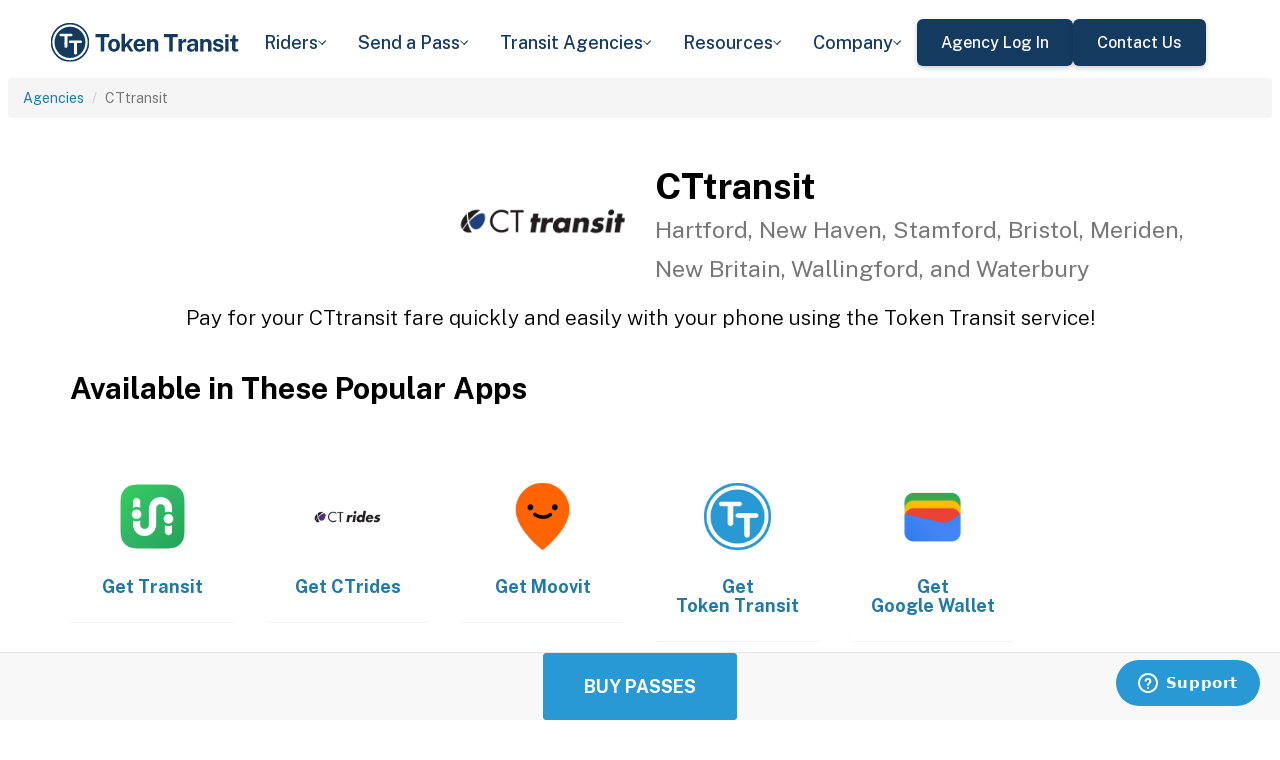

--- FILE ---
content_type: text/html; charset=utf-8
request_url: https://tokentransit.com/agency/cttransit?a=maritimemetro&utm_medium=web&utm_source=http%3A%2F%2Fokcstreetcar.com%2F
body_size: 11799
content:

<!doctype html>
<html lang="en">

<head>
  
  <meta charset="utf-8">
  <meta http-equiv="X-UA-Compatible" content="IE=edge">
  <meta name="viewport" content="width=device-width, initial-scale=1">
  <link rel="apple-touch-icon" sizes="180x180" href="/static/favicon/apple-touch-icon.png">
  <link rel="icon" type="image/png" sizes="32x32" href="/static/favicon/favicon-32x32.png">
  <link rel="icon" type="image/png" sizes="16x16" href="/static/favicon/favicon-16x16.png">
  <link rel="manifest" href="/static/favicon/manifest.json">
  <link rel="mask-icon" href="/static/favicon/safari-pinned-tab.svg" color="#2899d4">
  <meta name="apple-mobile-web-app-title" content="Token Transit">
  <meta name="application-name" content="Token Transit">
  <meta name="theme-color" content="#2899d4">
  <link rel="shortcut icon" href="/favicon.ico?v=3">
  <title>CTtransit - Token Transit</title>
  
  <meta name="description" content="Token Transit lets you pay for CTtransit passes using your mobile phone. Token Transit is fast and convenient, getting you where you need to go with ease.">
  <link href="https://storage.googleapis.com/token-transit.appspot.com/www-live-20260116-t144032pt-7496690.css" rel="stylesheet" type="text/css">
  
  <link href="https://cdnjs.cloudflare.com/ajax/libs/font-awesome/4.7.0/css/font-awesome.min.css" rel="stylesheet" type="text/css">
  <link href="https://fonts.googleapis.com/css?family=PT+Sans:400,400i,700" rel="stylesheet" type="text/css">
  <meta name="apple-itunes-app" content="app-id=1163625818, app-clip-bundle-id=com.tokentransit.TokenTransitApp.Clip, app-clip-display=card">
  
  <style>
  .img-padded {
    padding: 0 16px;
  }
  .row.text-center > div {
    display: inline-block;
    float: none;
  }
  .valign {
    display: flex;
    align-items: center;
  }
  .panel-none {
    -webkit-box-shadow: none;
    box-shadow: none;
  }
  td > .alert {
    margin-bottom: 0;
  }
  .text-transform-none {
    text-transform: none;
  }
  .d-inline-block {
    display: inline-block;
  }
</style>
  <link href="https://fonts.googleapis.com" rel="preconnect"/>
<link href="https://fonts.gstatic.com" rel="preconnect" crossorigin="anonymous"/>
<link href="/static/img/webflow/favicon.png" rel="shortcut icon" type="image/x-icon"/>
<link href="/static/img/webflow/webclip.png" rel="apple-touch-icon"/>
<script src="https://ajax.googleapis.com/ajax/libs/webfont/1.6.26/webfont.js" type="text/javascript"></script>
<script type="text/javascript">WebFont.load({  google: {    families: ["Public Sans:100,200,300,regular,500,600,700,800,900,100italic,200italic,300italic,italic,500italic,600italic,700italic,800italic,900italic"]  }});</script>
<script type="text/javascript">!function(o,c){var n=c.documentElement,t=" w-mod-";n.className+=t+"js",("ontouchstart"in o||o.DocumentTouch&&c instanceof DocumentTouch)&&(n.className+=t+"touch")}(window,document);</script>
<script src="https://www.google.com/recaptcha/api.js" type="text/javascript"></script>

</head>

<body id="page-top" class="index">
  <div class="webflow">
  <div data-animation="default" data-collapse="medium" data-duration="400" data-easing="ease" data-easing2="ease" role="banner" class="navbar w-nav">
    <div class="padding-global navbar-background">
      <div class="container w-container">
        <div class="navbar-component">
          <a href="/" aria-current="page" class="brand w-nav-brand w--current"><img src="/static/img/webflow/Token-Transit-Logo---Full-Name---Dark-Blue.svg" loading="lazy" width="Auto" alt="" class="tt-logo"/></a>
          <nav role="navigation" class="nav-menu w-nav-menu">
            <div data-hover="true" data-delay="200" data-w-id="ecc8faa7-8ca9-62f6-c758-0ae645ea1f46" class="w-dropdown">
              <div class="dropdown complex-copy w-dropdown-toggle">
                <div class="dropdown-menu-text">Riders</div><img loading="lazy" src="/static/img/webflow/Arrow-Icon.svg" alt="Arrow" class="dropdown-icon"/>
              </div>
              <nav class="dropdown-list w-dropdown-list">
                <a href="/riders/download" class="menu-link-block w-inline-block">
                  <div id="w-node-ecc8faa7-8ca9-62f6-c758-0ae645ea1f4d-02969b96">
                    <h4 id="w-node-ecc8faa7-8ca9-62f6-c758-0ae645ea1f4e-02969b96" class="dropdown-title">Download Token Transit</h4>
                    <div id="w-node-ecc8faa7-8ca9-62f6-c758-0ae645ea1f50-02969b96" class="dropdown-description">Download the app on iOS or Android.</div>
                  </div>
                </a>
                <a href="https://support.tokentransit.com/hc/en-us/" target="_blank" class="menu-link-block w-inline-block">
                  <div id="w-node-ecc8faa7-8ca9-62f6-c758-0ae645ea1f53-02969b96">
                    <h4 id="w-node-ecc8faa7-8ca9-62f6-c758-0ae645ea1f54-02969b96" class="dropdown-title">Rider Support</h4>
                    <div id="w-node-ecc8faa7-8ca9-62f6-c758-0ae645ea1f56-02969b96" class="dropdown-description">Having trouble? We&#39;re here to help.</div>
                  </div>
                </a>
                <a href="/smart-card" class="menu-link-block w-inline-block">
                  <div id="w-node-b948c8b3-04a9-a783-3bbe-0decb1efe546-02969b96">
                    <h4 id="w-node-b948c8b3-04a9-a783-3bbe-0decb1efe547-02969b96" class="dropdown-title">Smart Cards</h4>
                    <div id="w-node-b948c8b3-04a9-a783-3bbe-0decb1efe549-02969b96" class="dropdown-description">Manage and reload your Smart Card.</div>
                  </div>
                </a>
              </nav>
            </div>
            <div data-hover="true" data-delay="200" data-w-id="49c7c853-8e8d-9f7e-8f78-19596c9d1f5c" class="w-dropdown">
              <div class="dropdown complex-copy w-dropdown-toggle">
                <div class="dropdown-menu-text">Send a Pass</div><img loading="lazy" src="/static/img/webflow/Arrow-Icon.svg" alt="Arrow" class="dropdown-icon"/>
              </div>
              <nav class="dropdown-list w-dropdown-list">
                <a href="/send" class="menu-link-block w-inline-block">
                  <div id="w-node-_49c7c853-8e8d-9f7e-8f78-19596c9d1f63-02969b96">
                    <h4 id="w-node-_49c7c853-8e8d-9f7e-8f78-19596c9d1f64-02969b96" class="dropdown-title">Send a Pass</h4>
                    <div id="w-node-_49c7c853-8e8d-9f7e-8f78-19596c9d1f66-02969b96" class="dropdown-description">Send a transit pass to anyone&#39;s phone.</div>
                  </div>
                </a>
                <a href="https://support.tokentransit.com/hc/en-us/articles/360003126331-How-do-I-send-passes-to-a-rider" target="_blank" class="menu-link-block w-inline-block">
                  <div id="w-node-_49c7c853-8e8d-9f7e-8f78-19596c9d1f69-02969b96">
                    <h4 id="w-node-_49c7c853-8e8d-9f7e-8f78-19596c9d1f6a-02969b96" class="dropdown-title">Need Help?</h4>
                    <div id="w-node-_49c7c853-8e8d-9f7e-8f78-19596c9d1f6c-02969b96" class="dropdown-description">Learn more about Send a Pass.</div>
                  </div>
                </a>
              </nav>
            </div>
            <div data-hover="true" data-delay="200" data-w-id="6405d3f9-6153-fb02-aa78-92d7d347a0bb" class="w-dropdown">
              <div class="dropdown complex w-dropdown-toggle">
                <div class="dropdown-menu-text">Transit Agencies</div><img loading="lazy" src="/static/img/webflow/Arrow-Icon.svg" alt="Arrow" class="dropdown-icon"/>
              </div>
              <nav class="dropdown-list w-dropdown-list">
                <a href="/agencies/fare-distribution" class="menu-link-block w-inline-block">
                  <div id="w-node-_97537723-2e54-ce82-0bd9-0022984df028-02969b96">
                    <h4 id="w-node-a0b3d8d3-24fb-1775-abd1-eab86f9175fa-02969b96" class="dropdown-title">Fare Distribution</h4>
                    <div id="w-node-a0b3d8d3-24fb-1775-abd1-eab86f9175fc-02969b96" class="dropdown-description">Make transit passes easily accessible.</div>
                  </div>
                </a>
                <a href="/agencies/fare-collection" class="menu-link-block w-inline-block">
                  <div id="w-node-_4968767a-2615-09ad-a243-084dc1c62b59-02969b96">
                    <h4 id="w-node-_4968767a-2615-09ad-a243-084dc1c62b5a-02969b96" class="dropdown-title">Fare Collection</h4>
                    <div id="w-node-_4968767a-2615-09ad-a243-084dc1c62b5c-02969b96" class="dropdown-description">Modernize your fare collection. </div>
                  </div>
                </a>
                <a href="/agencies/administration" class="menu-link-block w-inline-block">
                  <div id="w-node-d4efdc2a-afa7-68bd-00ac-3a1903551e86-02969b96">
                    <h4 id="w-node-d4efdc2a-afa7-68bd-00ac-3a1903551e87-02969b96" class="dropdown-title">Administration, Management, &amp; Data</h4>
                    <div id="w-node-d4efdc2a-afa7-68bd-00ac-3a1903551e89-02969b96" class="dropdown-description">Easily manage your fares and collect rich data. </div>
                  </div>
                </a>
                <a href="/agencies/rider-engagement" class="menu-link-block w-inline-block">
                  <div id="w-node-_99b0ebaf-1f8d-e6dd-84ba-acef9d68723e-02969b96">
                    <h4 id="w-node-_99b0ebaf-1f8d-e6dd-84ba-acef9d68723f-02969b96" class="dropdown-title">Rider Support &amp; Engagement</h4>
                    <div id="w-node-_99b0ebaf-1f8d-e6dd-84ba-acef9d687241-02969b96" class="dropdown-description">Grow mobile fare adoption and support your riders.</div>
                  </div>
                </a>
              </nav>
            </div>
            <div data-hover="true" data-delay="200" data-w-id="8c2f9175-daea-b7e2-3f79-ff6c027f9254" class="w-dropdown">
              <div class="dropdown complex-copy w-dropdown-toggle">
                <div class="dropdown-menu-text">Resources</div><img loading="lazy" src="/static/img/webflow/Arrow-Icon.svg" alt="Arrow" class="dropdown-icon"/>
              </div>
              <nav class="dropdown-list w-dropdown-list">
                <a href="/resources/case-studies" class="menu-link-block w-inline-block">
                  <div id="w-node-_8c2f9175-daea-b7e2-3f79-ff6c027f925b-02969b96">
                    <h4 id="w-node-_8c2f9175-daea-b7e2-3f79-ff6c027f925c-02969b96" class="dropdown-title">Case Studies</h4>
                    <div id="w-node-_8c2f9175-daea-b7e2-3f79-ff6c027f925e-02969b96" class="dropdown-description">Hear from your peer agencies. </div>
                  </div>
                </a>
              </nav>
            </div>
            <div data-hover="true" data-delay="200" data-w-id="5391dd26-fddb-5a17-3cfd-6f3c33d1a821" class="w-dropdown">
              <div class="dropdown complex-copy w-dropdown-toggle">
                <div class="dropdown-menu-text">Company</div><img loading="lazy" src="/static/img/webflow/Arrow-Icon.svg" alt="Arrow" class="dropdown-icon"/>
              </div>
              <nav class="dropdown-list w-dropdown-list">
                <a href="/company/about" class="menu-link-block w-inline-block">
                  <div id="w-node-_5391dd26-fddb-5a17-3cfd-6f3c33d1a828-02969b96">
                    <h4 id="w-node-_5391dd26-fddb-5a17-3cfd-6f3c33d1a829-02969b96" class="dropdown-title">About</h4>
                    <div id="w-node-_5391dd26-fddb-5a17-3cfd-6f3c33d1a82b-02969b96" class="dropdown-description">Learn more about Token Transit.</div>
                  </div>
                </a>
                <a href="/company/contact" class="menu-link-block w-inline-block">
                  <div id="w-node-_2595e14c-9f33-c461-f092-07e0354c304f-02969b96">
                    <h4 id="w-node-_2595e14c-9f33-c461-f092-07e0354c3050-02969b96" class="dropdown-title">Contact Us</h4>
                    <div id="w-node-_2595e14c-9f33-c461-f092-07e0354c3052-02969b96" class="dropdown-description">Reach out to us!</div>
                  </div>
                </a>
                <a href="/company/customers" class="menu-link-block w-inline-block">
                  <div id="w-node-_90464285-8b1d-26e4-95f3-28393e9063a6-02969b96">
                    <h4 id="w-node-_90464285-8b1d-26e4-95f3-28393e9063a7-02969b96" class="dropdown-title">Customers</h4>
                    <div id="w-node-_90464285-8b1d-26e4-95f3-28393e9063a9-02969b96" class="dropdown-description">View our customer agencies near you. </div>
                  </div>
                </a>
                <a href="/company/press" class="menu-link-block w-inline-block">
                  <div id="w-node-_97888eef-1e0c-10d9-1d47-96a83f6e5f29-02969b96">
                    <h4 id="w-node-_97888eef-1e0c-10d9-1d47-96a83f6e5f2a-02969b96" class="dropdown-title">Press</h4>
                    <div id="w-node-_97888eef-1e0c-10d9-1d47-96a83f6e5f2c-02969b96" class="dropdown-description">Read about Token Transit in the news.</div>
                  </div>
                </a>
                <a href="/company/careers" class="menu-link-block w-inline-block">
                  <div id="w-node-_773f2f70-309c-32f4-16ba-6cd504fca3d5-02969b96">
                    <h4 id="w-node-_773f2f70-309c-32f4-16ba-6cd504fca3d6-02969b96" class="dropdown-title">Careers</h4>
                    <div id="w-node-_773f2f70-309c-32f4-16ba-6cd504fca3d8-02969b96" class="dropdown-description">View open roles at Token Transit.</div>
                  </div>
                </a>
                <a href="https://status.tokentransit.com/" target="_blank" class="menu-link-block w-inline-block">
                  <div id="w-node-b1cb81f7-4211-39c0-be8e-9cef558e181e-02969b96">
                    <h4 id="w-node-b1cb81f7-4211-39c0-be8e-9cef558e181f-02969b96" class="dropdown-title">Status</h4>
                    <div id="w-node-b1cb81f7-4211-39c0-be8e-9cef558e1821-02969b96" class="dropdown-description">View the status of the Token Transit Platform.</div>
                  </div>
                </a>
              </nav>
            </div>
            <div class="navbar-button-wrapper">
              <a data-w-id="54f26a70-333e-ab1a-4c50-d306e7d1ca18" href="https://agency.tokentransit.com/" target="_blank" class="button-dark-blue-to-green w-inline-block">
                <div class="text-weight-medium text-size-regular">Agency Log In</div>
              </a>
              <a data-w-id="cf368f65-c901-7f2d-df57-4bfc151eff75" href="/company/contact" class="button-dark-blue-to-green w-inline-block">
                <div class="button-text-wrapper">
                  <div class="text-weight-medium text-size-regular">Contact Us</div>
                </div>
                <div class="mask-frame button-mask"></div>
              </a>
            </div>
          </nav>
          <div class="menu-button w-nav-button">
            <div class="menu-icon w-icon-nav-menu"></div>
          </div>
        </div>
      </div>
    </div>
  </div>
  </div> 

  <div class="tt-code">
  <div class="toppadding"></div>
  <div class="container-fluid">
  <div class="row">
    <ul class="breadcrumb">
      <li><a href='/agency?a=cttransit&amp;utm_medium=web&amp;utm_source=http%3A%2F%2Fokcstreetcar.com%2F'>Agencies</a></li>
      <li class="active">CTtransit</li>
    </ul>
  </div>
</div>



<nav class="navbar navbar-default navbar-fixed-bottom">
  <div class="container-fluid">
    <div class="row">
      <div class="col-xs-12 text-center">
        <a href='/app?a=cttransit&amp;utm_medium=web&amp;utm_source=http%3A%2F%2Fokcstreetcar.com%2F'
          class="btn btn-xl btn-primary m-3 text-uppercase">Buy Passes</a>
      </div>
    </div>
  </div>
</nav>



<div class="container">

  <div class="row valign">
    <div class="col-xs-12 col-sm-offset-4 col-sm-2">
      <div class="image"><img class="img-responsive" src="https://storage.googleapis.com/token-transit.appspot.com/fBecUZOEYkHWu6YuSpslqNHB7ZnCVJ7YpZsL5FNEOps--logo.cttransit.png"></div>
    </div><div class="col-xs-12 col-sm-6">
      <h1>
        CTtransit<br>
        <small>Hartford, New Haven, Stamford, Bristol, Meriden, New Britain, Wallingford, and Waterbury</small>
      </h1>
    </div>
  </div>

  <div class="row">
    <div class="col-xs-12">
      <p class="lead text-center">
        Pay for your CTtransit fare quickly and easily with your phone using the Token Transit service!
      </p>
    </div>
  </div>

  <div id="apps" class="row">
    <div class="col-xs-12">
      
      
      <h2 class="line-head">Available in These Popular Apps</h2>
      
      
    </div>
  </div>

  
  <div class="row">
    <div class="col-xs-6 col-sm-3 col-md-2">
      <a href='https://transitapp.com'>
        <div class="panel panel-none">
          <div class="panel-body">
            <h5 class="text-center">&#8203;</h5>
            <img class="img-responsive img-padded" src="https://storage.googleapis.com/token-transit.appspot.com/r1gaULYu4YtAt-PhOr3Bz6frOBCuxTxOjo52jSJZHMM--platform_logo.transit_app.png"/>
            <h4 class="text-center text-transform-none">Get <span class="d-inline-block">Transit</span></h4>
          </div>
        </div>
      </a>
    </div><div class="col-xs-6 col-sm-3 col-md-2">
      <a href='https://ctrides.agilemile.com'>
        <div class="panel panel-none">
          <div class="panel-body">
            <h5 class="text-center">&#8203;</h5>
            <img class="img-responsive img-padded" src="https://storage.googleapis.com/token-transit.appspot.com/rUjCknz-Hzh_SCFI-jDIp6tAOGqMVBy25pEPa29J-D0--platform_logo.ctrides.png"/>
            <h4 class="text-center text-transform-none">Get <span class="d-inline-block">CTrides</span></h4>
          </div>
        </div>
      </a>
    </div><div class="col-xs-6 col-sm-3 col-md-2">
      <a href='https://moovitapp.com/'>
        <div class="panel panel-none">
          <div class="panel-body">
            <h5 class="text-center">&#8203;</h5>
            <img class="img-responsive img-padded" src="https://storage.googleapis.com/token-transit.appspot.com/GoFX32loMzXvgxETPj2CdBz_PJnoOa0oDeASlaqOM2U--platform_logo.moovit.png"/>
            <h4 class="text-center text-transform-none">Get <span class="d-inline-block">Moovit</span></h4>
          </div>
        </div>
      </a>
    </div><div class="col-xs-6 col-sm-3 col-md-2">
      <a href='https://tokentransit.com/app'>
        <div class="panel panel-none">
          <div class="panel-body">
            <h5 class="text-center">&#8203;</h5>
            <img class="img-responsive img-padded" src="https://storage.googleapis.com/token-transit.appspot.com/gi8M9RJyHeRJZUmBVKxiQrplEVLfBpNRjDVhEZUW8xk--platform_logo.tokentransit.png"/>
            <h4 class="text-center text-transform-none">Get <span class="d-inline-block">Token Transit</span></h4>
          </div>
        </div>
      </a>
    </div><div class="col-xs-6 col-sm-3 col-md-2">
      <a href='https://pay.google.com'>
        <div class="panel panel-none">
          <div class="panel-body">
            <h5 class="text-center">&#8203;</h5>
            <img class="img-responsive img-padded" src="https://storage.googleapis.com/token-transit.appspot.com/vOUe6Mxl5vSkYP5ypD3gaHMhuVj4iEczQBb1YP3T7ag--platform_logo.google_pay.png"/>
            <h4 class="text-center text-transform-none">Get <span class="d-inline-block">Google Wallet</span></h4>
          </div>
        </div>
      </a>
    </div>
  </div>
  

  
  <hr id="howtoride">

  <div class="row">
    <div class="col-xs-12">
      <h2 class="line-head">How to Ride Transit Using Your Phone</h2>
      <ul>
        <li>Download your mobile app of choice from the options above</li>
        <li>Purchase passes to use immediately or store them for future rides (note: an internet connection is required to purchase and activate a mobile pass)</li>
        <li>As the bus approaches open your app and tap your pass to activate</li>
        <li>Once onboard follow instructions in the app to validate your ticket</li>
      </ul>
    </div>
  </div>

  
  

  <hr id="sendapass">

  <div class="row">
    <div class="col-xs-12">
      <h2 class="line-head">Send a Pass</h2>
      <p>
        Token Transit <a href='/agency/cttransit/send?a=cttransit&amp;utm_medium=web&amp;utm_source=http%3A%2F%2Fokcstreetcar.com%2F'>Send a
        Pass</a> is an online pass purchasing portal for CTtransit. You can purchase a pass online and have
        it instantly sent to any rider you choose. You can now instantly deliver transit passes for your friends
        and family.
      </p>
      <div class="text-center">
        <a href='/agency/cttransit/send?a=cttransit&amp;utm_medium=web&amp;utm_source=http%3A%2F%2Fokcstreetcar.com%2F' class="btn btn-large m-3 text-uppercase">Send a Pass</a>
      </div>
    </div>
  </div>
  

  
  
  <hr id="fares">

  <div class="row">
    <div class="col-xs-12">
      <h2 class="line-head">Fares</h2>
      <div id="fares-table"></div>
    </div>
  </div>

  
  
  
  <hr id="rider-descriptions">

  <div class="row">
    <div class="col-xs-12">
      <h2 class="line-head">Rider Descriptions</h2>

      <table class="table table-responsive table-striped table-bordered table-hover">
        <th scope="col">Name</th>
        <th scope="col">Description</th>
        
        <tr>
          <th scope="row">Adult</th>
          <td>
            
            
            
          </td>
        </tr>
        
        <tr>
          <th scope="row">Senior (65&#43;) / Persons with Disability</th>
          <td>
            
            <p><strong>ID Required</strong></p>
            <div class="alert alert-info"><p>State-issued Reduced Fare ID or Medicare card must be shown with use of Senior/Disabled pass or ticket.</p>
</div>
            
          </td>
        </tr>
        
        <tr>
          <th scope="row">Youth</th>
          <td>
            
            <p><strong>ID Required</strong></p>
            <div class="alert alert-info"><p>Ages 5-18. Proof of age may be requested.</p>
</div>
            
          </td>
        </tr>
        
        <tr>
          <th scope="row">CTpass Employee</th>
          <td>
            
            <div class="alert alert-warning"><p>The CTpass Program is a new state program administered by the Connecticut Department of Transportation that offers discounted group rates to eligible organizations to access public transportation services throughout Connecticut. Organizations can apply online at CTDOT&rsquo;s website.</p>
</div>
            
          </td>
        </tr>
        
      </table>
    </div>
  </div>
  
  
  <hr id="fare-descriptions">

  <div class="row">
    <div class="col-xs-12">
      <h2 class="line-head">Fare Descriptions</h2>

      <table class="table table-responsive table-striped table-bordered table-hover">
        <th scope="col">Name</th>
        <th scope="col">Description</th>
        
        <tr>
          <th scope="row">All Day - Local Service</th>
          <td>
            
            <p>Valid for unlimited rides on CTtransit and CTfastrak bus service (not Express). No expiration date upon purchase. Once activated, All Day passes are valid until 2 a.m.</p>

            
          </td>
        </tr>
        
        <tr>
          <th scope="row">2 Hour - Local Service</th>
          <td>
            
            <p>Valid for a single ride on CTtransit and CTfastrak bus service (not Express). No expiration date. Once activated, ticket will display for 2 hours. All passes include unlimited FREE local service transfers.</p>

            
          </td>
        </tr>
        
        <tr>
          <th scope="row">31 Day - Local Service</th>
          <td>
            
            <p>Valid for unlimited rides on CTtransit and CTfastrak bus service (not Express). No expiration date upon purchase. Once activated, passes are valid for 31 consecutive days.</p>

            
          </td>
        </tr>
        
        <tr>
          <th scope="row">10 Ride - Local Service</th>
          <td>
            
            <p>Valid for 10 single rides on CTtransit and CTfastrak bus service (not Express). No expiration date upon purchase. Once a single ride is activated, ticket will display for 2 hours. All passes include unlimited FREE local service transfers.</p>

            
          </td>
        </tr>
        
        <tr>
          <th scope="row">Adult 31 Day - Local Service</th>
          <td>
            
            <p>Valid for unlimited rides on CTtransit and CTfastrak bus service (not Express). No expiration date upon purchase. Once activated, passes are valid for 31 consecutive days.</p>

            
          </td>
        </tr>
        
        <tr>
          <th scope="row">Senior (65&#43;) / Disability 31 Day - Local Service</th>
          <td>
            
            <p>State-issued Reduced Fare Photo Transit ID or Medicare Card must be shown with use of Senior/Disabled pass or ticket. Valid for unlimited rides on CTtransit and CTfastrak bus service (not Express). No expiration date upon purchase. Once activated, passes are valid for 31 consecutive days.</p>

            
          </td>
        </tr>
        
      </table>
    </div>
  </div>
  
  

  


  

  

  <hr id="terms">

  <div class="row">
    <div class="col-xs-12">
      <h2 class="line-head"><span class="d-inline-block">CTtransit</span> Terms and Policies</h2>
      <p>
        Purchases made with Token Transit for CTtransit are subject to CTtransit terms and policies. For more information on these policies you may visit
	 <a href="https://www.cttransit.com/">https://www.cttransit.com/</a>  or contact CTtransit directly.
      </p>
    </div>
  </div>
</div>
  </div>

  <div class="webflow">
  <footer data-w-id="78a84c18-dfc0-86c3-908c-e7b517198de6" class="footer">
    <div class="padding-global large footer">
      <div class="footer-component">
        <div class="w-layout-grid footer-grid">
          <div id="w-node-_78a84c18-dfc0-86c3-908c-e7b517198deb-17198de6" class="footer-about">
            <a href="/" aria-current="page" class="brand w-inline-block w--current"><img src="/static/img/webflow/Token-Transit-Logo---Full-Name---Dark-Blue.svg" loading="lazy" alt="" class="token-transit-logo footer"/></a>
            <p class="text-size-regular max-width-30ch medium">Token Transit makes taking public transit the easiest choice.</p>
            <div class="footer-social-media">
              <a href="https://www.linkedin.com/company/tokentransit" target="_blank" class="footer-social-link w-inline-block"><img src="/static/img/webflow/linkedin-logo.svg" loading="lazy" width="50" height="50" alt="" class="image-14"/></a>
              <a href="https://x.com/tokentransit" target="_blank" class="footer-social-link w-inline-block"><img src="/static/img/webflow/x-logo.svg" loading="lazy" width="50" height="50" alt="" class="image-14"/></a>
            </div>
            <div class="app-logo-block">
              <a href="https://apps.apple.com/us/app/token-transit/id1163625818?ct=https%3A%2F%2Ftokentransit.com%2Fsend" target="_blank" class="download-logos w-inline-block"><img loading="lazy" src="/static/img/webflow/apple-download-on-the-app-store.svg" alt="Download on the App Store Button" class="app-logo"/></a>
              <a href="https://play.google.com/store/apps/details?id=com.tokentransit.tokentransit&amp;referrer=referrer%3D%252Fapp" target="_blank" class="w-inline-block"><img loading="lazy" src="/static/img/webflow/get-it-on-google-play.svg" alt="Get it on Google Play logo" class="app-logo"/></a>
            </div>
          </div>
          <div id="w-node-_78a84c18-dfc0-86c3-908c-e7b517198e0a-17198de6" class="footer-links-wrapper">
            <div class="footer-title">
              <div class="text-size-regular text-weight-bold caps">For riders</div>
            </div>
            <div class="footer-link-wrap">
              <a href="/riders/download" class="footer-link w-inline-block">
                <div class="text-weight-regular">Download App</div>
              </a>
              <a href="https://support.tokentransit.com/hc/en-us/" class="footer-link w-inline-block">
                <div class="text-weight-regular">Support</div>
              </a>
              <a href="/send" target="_blank" class="footer-link w-inline-block">
                <div class="text-weight-regular">Send a Pass</div>
              </a>
              <a href="/smart-card" class="footer-link w-inline-block">
                <div class="text-weight-regular">Smart Cards</div>
              </a>
              <a href="/agency" class="footer-link w-inline-block">
                <div class="text-weight-regular">Find Your Agency</div>
              </a>
              <a href="/legal/terms" class="footer-link w-inline-block">
                <div class="text-weight-regular">Terms of Use</div>
              </a>
              <a href="/legal/privacy" class="footer-link w-inline-block">
                <div class="text-weight-regular">Privacy</div>
              </a>
            </div>
          </div>
          <div id="w-node-_78a84c18-dfc0-86c3-908c-e7b517198e1b-17198de6" class="footer-links-wrapper">
            <div class="footer-title">
              <div class="text-size-regular text-weight-bold caps">For Transit agencies</div>
            </div>
            <div class="footer-link-wrap">
              <a href="https://agency.tokentransit.com/" target="_blank" class="footer-link w-inline-block">
                <div class="text-weight-regular">Portal Log In</div>
              </a>
              <a href="/resources/case-studies" class="footer-link w-inline-block">
                <div class="text-weight-regular">Case Studies</div>
              </a>
              <a href="/company/contact" class="footer-link w-inline-block">
                <div class="text-weight-regular">Contact Us</div>
              </a>
              <a href="/company/contact" class="footer-link w-inline-block">
                <div class="text-weight-regular">Request a Demo</div>
              </a>
            </div>
          </div>
          <div id="w-node-_78a84c18-dfc0-86c3-908c-e7b517198df9-17198de6" class="footer-links-wrapper">
            <div class="footer-title">
              <div class="text-size-regular text-weight-bold caps">Company</div>
            </div>
            <div class="footer-link-wrap">
              <a href="/company/about" class="footer-link w-inline-block">
                <div class="text-weight-regular">About</div>
              </a>
              <a href="/company/contact" class="footer-link w-inline-block">
                <div class="text-weight-regular">Contact Us</div>
              </a>
              <a href="/company/customers" class="footer-link w-inline-block">
                <div class="text-weight-regular">Customers</div>
              </a>
              <a href="/company/press" class="footer-link w-inline-block">
                <div class="text-weight-regular">Press</div>
              </a>
              <a href="/company/careers" class="footer-link w-inline-block">
                <div class="text-weight-regular">Careers</div>
              </a>
              <a href="https://status.tokentransit.com/" class="footer-link w-inline-block">
                <div class="text-weight-regular">Status</div>
              </a>
            </div>
            <div class="soc2">
              <a href="https://www.vanta.com/collection/soc-2/what-is-soc-2" class="w-inline-block"><img src="/static/img/webflow/Vanta_Compliance_SOC-2_Ilma.svg" loading="lazy" alt="SOC 2 powered by Vanta badge" class="image-29"/></a>
            </div>
          </div>
          <div class="text-weight-regular">Copyright © 2015 -2025 Token Transit . <br/>All rights reserved.<br/></div>
        </div>
      </div>
    </div>
  </footer>
  </div>

   
  <script src="https://cdnjs.cloudflare.com/ajax/libs/jquery/3.5.1/jquery.min.js"></script>
  
  <script src="https://cdnjs.cloudflare.com/ajax/libs/twitter-bootstrap/3.4.1/js/bootstrap.min.js"></script>
  
  <script src="https://cdnjs.cloudflare.com/ajax/libs/jquery-easing/1.4.1/jquery.easing.min.js"></script>

  
  <script src="/static/js/agency.min.js"></script>

  
  <script id="ze-snippet" src="https://static.zdassets.com/ekr/snippet.js?key=a503fe8b-f41b-40e3-b1b3-0a23b50575c6"></script>
  

  

<script>
  var fs = JSON.parse("{\u0022fareStructure\u0022:{\u0022object\u0022:\u0022farestructure\u0022,\u0022id\u0022:\u0022ag9zfnRva2VuLXRyYW5zaXRyLQsSBkFnZW5jeRiAgKDbkLHMCAwLEg1GYXJlU3RydWN0dXJlGICAiLm6mtgJDA\u0022,\u0022agency_id\u0022:\u0022cttransit\u0022,\u0022lang\u0022:\u0022en-US\u0022,\u0022purchase_expiration\u0022:{},\u0022updated\u0022:\u00222025-11-06T17:58:46.617606261Z\u0022,\u0022metadata\u0022:{\u0022discount\u0022:\u0022No discount at this time\u0022},\u0022riders\u0022:[{\u0022id\u0022:\u0022adult\u0022,\u0022name\u0022:\u0022Adult\u0022,\u0022name_official\u0022:\u0022Adult\u0022,\u0022no_implicit_header\u0022:true},{\u0022id\u0022:\u0022senior_disabled\u0022,\u0022name\u0022:\u0022Senior (65\u002b) \/ Persons with Disability\u0022,\u0022name_official\u0022:\u0022Senior (65\u002b) \/ Persons with Disability\u0022,\u0022restricted\u0022:true,\u0022restricted_description\u0022:\u0022State-issued Reduced Fare ID or Medicare card must be shown with use of Senior\/Disabled pass or ticket.\u0022,\u0022restricted_label\u0022:\u0022ID Required\u0022,\u0022no_implicit_header\u0022:true},{\u0022id\u0022:\u0022youth\u0022,\u0022name\u0022:\u0022Youth\u0022,\u0022name_official\u0022:\u0022Youth\u0022,\u0022restricted\u0022:true,\u0022restricted_description\u0022:\u0022Ages 5-18. Proof of age may be requested.\u0022,\u0022restricted_label\u0022:\u0022ID Required\u0022,\u0022no_implicit_header\u0022:true},{\u0022id\u0022:\u0022ctpass_employee\u0022,\u0022name\u0022:\u0022CTpass Employee\u0022,\u0022name_official\u0022:\u0022CTpass Employee\u0022,\u0022restricted_access\u0022:[\u0022agency:cttransit-CTpassEmployee\u0022],\u0022restricted_access_description\u0022:\u0022The CTpass Program is a new state program administered by the Connecticut Department of Transportation that offers discounted group rates to eligible organizations to access public transportation services throughout Connecticut. Organizations can apply online at CTDOT\u0027s website.\u0022,\u0022no_implicit_header\u0022:true}],\u0022passes\u0022:[{\u0022id\u0022:\u0022all_day\u0022,\u0022name\u0022:\u0022All Day - Local Service\u0022,\u0022name_official\u0022:\u0022All Day - Local Service\u0022,\u0022description\u0022:\u0022Valid for unlimited rides on CTtransit and CTfastrak bus service (not Express). No expiration date upon purchase. Once activated, All Day passes are valid until 2 a.m.\u0022,\u0022span\u0022:{\u0022base\u0022:\u0022day\u0022,\u0022duration\u0022:{\u0022seconds\u0022:93600}},\u0022transfer_time\u0022:{}},{\u0022id\u0022:\u00222_hour\u0022,\u0022name\u0022:\u00222 Hour - Local Service\u0022,\u0022name_official\u0022:\u00222 Hour - Local Service\u0022,\u0022description\u0022:\u0022Valid for a single ride on CTtransit and CTfastrak bus service (not Express). No expiration date. Once activated, ticket will display for 2 hours. All passes include unlimited FREE local service transfers. \u0022,\u0022span\u0022:{\u0022duration\u0022:{\u0022seconds\u0022:7200}},\u0022transfer_time\u0022:{}},{\u0022id\u0022:\u002231_day\u0022,\u0022name\u0022:\u002231 Day - Local Service\u0022,\u0022name_official\u0022:\u002231 Day - Local Service\u0022,\u0022description\u0022:\u0022Valid for unlimited rides on CTtransit and CTfastrak bus service (not Express). No expiration date upon purchase. Once activated, passes are valid for 31 consecutive days.\u0022,\u0022span\u0022:{\u0022duration\u0022:{\u0022seconds\u0022:2678400}},\u0022transfer_time\u0022:{}},{\u0022id\u0022:\u002210_ride\u0022,\u0022name\u0022:\u002210 Ride - Local Service\u0022,\u0022name_official\u0022:\u002210 Ride - Local Service\u0022,\u0022description\u0022:\u0022Valid for 10 single rides on CTtransit and CTfastrak bus service (not Express). No expiration date upon purchase. Once a single ride is activated, ticket will display for 2 hours. All passes include unlimited FREE local service transfers. \u0022,\u0022span\u0022:{\u0022duration\u0022:{\u0022seconds\u0022:7200}},\u0022quantity\u0022:10,\u0022transfer_time\u0022:{}},{\u0022id\u0022:\u0022adult_31_day\u0022,\u0022name\u0022:\u0022Adult 31 Day - Local Service\u0022,\u0022name_official\u0022:\u0022Adult 31 Day - Local Service\u0022,\u0022description\u0022:\u0022Valid for unlimited rides on CTtransit and CTfastrak bus service (not Express). No expiration date upon purchase. Once activated, passes are valid for 31 consecutive days.\u0022,\u0022span\u0022:{\u0022duration\u0022:{\u0022seconds\u0022:2678400}},\u0022transfer_time\u0022:{}},{\u0022id\u0022:\u0022senior_disabled_31_day\u0022,\u0022name\u0022:\u0022Senior (65\u002b) \/ Disability 31 Day - Local Service\u0022,\u0022name_official\u0022:\u0022Senior (65\u002b) \/ Disability 31 Day - Local Service\u0022,\u0022description\u0022:\u0022State-issued Reduced Fare Photo Transit ID or Medicare Card must be shown with use of Senior\/Disabled pass or ticket. Valid for unlimited rides on CTtransit and CTfastrak bus service (not Express). No expiration date upon purchase. Once activated, passes are valid for 31 consecutive days.\u0022,\u0022span\u0022:{\u0022duration\u0022:{\u0022seconds\u0022:2678400}},\u0022transfer_time\u0022:{}}],\u0022fares\u0022:[{\u0022id\u0022:\u0022adult_all_day\u0022,\u0022name\u0022:\u0022Adult All Day - Local Service\u0022,\u0022name_official\u0022:\u0022Adult All Day - Local Service\u0022,\u0022description\u0022:\u0022Valid for unlimited rides on CTtransit and CTfastrak bus service (not Express). No expiration date upon purchase. Once activated, All Day passes are valid until 2 a.m.\u0022,\u0022rider_id\u0022:\u0022adult\u0022,\u0022pass_id\u0022:\u0022all_day\u0022,\u0022benefit_classes\u0022:[\u0022us_commuter_transit\u0022],\u0022price\u0022:{\u0022amount\u0022:350,\u0022currency\u0022:\u0022USD\u0022},\u0022option_ids\u0022:[\u0022rider_adult\u0022,\u0022fare_all_day\u0022],\u0022span\u0022:{\u0022base\u0022:\u0022day\u0022,\u0022duration\u0022:{\u0022seconds\u0022:93600}}},{\u0022id\u0022:\u0022senior_disabled_all_day\u0022,\u0022name\u0022:\u0022Senior (65\u002b) \/ Persons with Disability All Day - Local Service\u0022,\u0022name_official\u0022:\u0022Senior (65\u002b) \/ Persons with Disability All Day - Local Service\u0022,\u0022description\u0022:\u0022State-issued Reduced Fare Photo Transit ID or Medicare Card must be shown with use of Senior\/Disabled pass or ticket. Valid for unlimited rides on CTtransit and CTfastrak bus service (not Express). No expiration date upon purchase. Once activated, All Day passes are valid until 2 a.m.\u0022,\u0022headers\u0022:[{\u0022color\u0022:\u0022#5A5B60\u0022,\u0022text\u0022:\u0022Senior\/Disab\u0022}],\u0022rider_id\u0022:\u0022senior_disabled\u0022,\u0022pass_id\u0022:\u0022all_day\u0022,\u0022benefit_classes\u0022:[\u0022us_commuter_transit\u0022],\u0022price\u0022:{\u0022amount\u0022:170,\u0022currency\u0022:\u0022USD\u0022},\u0022option_ids\u0022:[\u0022rider_senior_disabled\u0022,\u0022fare_all_day\u0022],\u0022span\u0022:{\u0022base\u0022:\u0022day\u0022,\u0022duration\u0022:{\u0022seconds\u0022:93600}}},{\u0022id\u0022:\u0022youth_all_day\u0022,\u0022name\u0022:\u0022Youth All Day - Local Service\u0022,\u0022name_official\u0022:\u0022Youth All Day - Local Service\u0022,\u0022description\u0022:\u0022Ages 5-18. Proof of age may be requested. Valid for unlimited rides on CTtransit and CTfastrak bus service (not Express). No expiration date upon purchase. Once activated, All Day passes are valid until 2 a.m.\u0022,\u0022headers\u0022:[{\u0022color\u0022:\u0022#2DA749\u0022,\u0022text\u0022:\u0022Youth\u0022}],\u0022rider_id\u0022:\u0022youth\u0022,\u0022pass_id\u0022:\u0022all_day\u0022,\u0022benefit_classes\u0022:[\u0022us_commuter_transit\u0022],\u0022price\u0022:{\u0022amount\u0022:280,\u0022currency\u0022:\u0022USD\u0022},\u0022option_ids\u0022:[\u0022rider_youth\u0022,\u0022fare_all_day\u0022],\u0022span\u0022:{\u0022base\u0022:\u0022day\u0022,\u0022duration\u0022:{\u0022seconds\u0022:93600}}},{\u0022id\u0022:\u0022adult_2_hour\u0022,\u0022name\u0022:\u0022Adult 2 Hour - Local Service\u0022,\u0022name_official\u0022:\u0022Adult 2 Hour - Local Service\u0022,\u0022description\u0022:\u0022Valid for a single ride on CTtransit and CTfastrak bus service (not Express). No expiration date. Once activated, ticket will display for 2 hours.  All passes include unlimited FREE local service transfers. \u0022,\u0022rider_id\u0022:\u0022adult\u0022,\u0022pass_id\u0022:\u00222_hour\u0022,\u0022benefit_classes\u0022:[\u0022us_commuter_transit\u0022],\u0022price\u0022:{\u0022amount\u0022:175,\u0022currency\u0022:\u0022USD\u0022},\u0022option_ids\u0022:[\u0022rider_adult\u0022,\u0022fare_2_hour\u0022],\u0022span\u0022:{\u0022duration\u0022:{\u0022seconds\u0022:7200}}},{\u0022id\u0022:\u0022senior_disabled_2_hour\u0022,\u0022name\u0022:\u0022Senior (65\u002b) \/ Persons with Disability 2 Hour - Local Service\u0022,\u0022name_official\u0022:\u0022Senior (65\u002b) \/ Persons with Disability 2 Hour - Local Service\u0022,\u0022description\u0022:\u0022State-issued Reduced Fare Photo Transit ID or Medicare Card must be shown with use of Senior\/Disabled pass or ticket. Valid for a single ride on CTtransit and CTfastrak bus service (not Express). No expiration date. Once activated, ticket will display for 2 hours.  All passes include unlimited FREE local service transfers. \u0022,\u0022headers\u0022:[{\u0022color\u0022:\u0022#5A5B60\u0022,\u0022text\u0022:\u0022Senior\/Disab\u0022}],\u0022rider_id\u0022:\u0022senior_disabled\u0022,\u0022pass_id\u0022:\u00222_hour\u0022,\u0022benefit_classes\u0022:[\u0022us_commuter_transit\u0022],\u0022price\u0022:{\u0022amount\u0022:85,\u0022currency\u0022:\u0022USD\u0022},\u0022option_ids\u0022:[\u0022rider_senior_disabled\u0022,\u0022fare_2_hour\u0022],\u0022span\u0022:{\u0022duration\u0022:{\u0022seconds\u0022:7200}}},{\u0022id\u0022:\u0022youth_2_hour\u0022,\u0022name\u0022:\u0022Youth 2 Hour - Local Service\u0022,\u0022name_official\u0022:\u0022Youth 2 Hour - Local Service\u0022,\u0022description\u0022:\u0022Ages 5-18. Proof of age may be requested. Valid for a single ride on CTtransit and CTfastrak bus service (not Express). No expiration date. Once activated, ticket will display for 2 hours.  All passes include unlimited FREE local service transfers. \u0022,\u0022headers\u0022:[{\u0022color\u0022:\u0022#2DA749\u0022,\u0022text\u0022:\u0022Youth\u0022}],\u0022rider_id\u0022:\u0022youth\u0022,\u0022pass_id\u0022:\u00222_hour\u0022,\u0022benefit_classes\u0022:[\u0022us_commuter_transit\u0022],\u0022price\u0022:{\u0022amount\u0022:140,\u0022currency\u0022:\u0022USD\u0022},\u0022option_ids\u0022:[\u0022rider_youth\u0022,\u0022fare_2_hour\u0022],\u0022span\u0022:{\u0022duration\u0022:{\u0022seconds\u0022:7200}}},{\u0022id\u0022:\u0022adult_31_day\u0022,\u0022name\u0022:\u0022Adult 31 Day - Local Service\u0022,\u0022name_official\u0022:\u0022Adult 31 Day - Local Service\u0022,\u0022description\u0022:\u0022Valid for unlimited rides on CTtransit and CTfastrak bus service (not Express). No expiration date upon purchase. Once activated, passes are valid for 31 consecutive days.\u0022,\u0022rider_id\u0022:\u0022adult\u0022,\u0022pass_id\u0022:\u002231_day\u0022,\u0022benefit_classes\u0022:[\u0022us_commuter_transit\u0022],\u0022price\u0022:{\u0022amount\u0022:6300,\u0022currency\u0022:\u0022USD\u0022},\u0022option_ids\u0022:[\u0022rider_adult\u0022,\u0022fare_31_day\u0022],\u0022span\u0022:{\u0022duration\u0022:{\u0022seconds\u0022:2678400}}},{\u0022id\u0022:\u0022senior_disabled_31_day\u0022,\u0022name\u0022:\u0022Senior (65\u002b) \/ Persons with Disability 31 Day - Local Service\u0022,\u0022name_official\u0022:\u0022Senior (65\u002b) \/ Persons with Disability 31 Day - Local Service\u0022,\u0022description\u0022:\u0022State-issued Reduced Fare Photo Transit ID or Medicare Card must be shown with use of Senior\/Disabled pass or ticket. Valid for unlimited rides on CTtransit and CTfastrak bus service (not Express). No expiration date upon purchase. Once activated, passes are valid for 31 consecutive days.\u0022,\u0022headers\u0022:[{\u0022color\u0022:\u0022#5A5B60\u0022,\u0022text\u0022:\u0022Senior\/Disab\u0022}],\u0022rider_id\u0022:\u0022senior_disabled\u0022,\u0022pass_id\u0022:\u002231_day\u0022,\u0022benefit_classes\u0022:[\u0022us_commuter_transit\u0022],\u0022price\u0022:{\u0022amount\u0022:3060,\u0022currency\u0022:\u0022USD\u0022},\u0022option_ids\u0022:[\u0022rider_senior_disabled\u0022,\u0022fare_31_day\u0022],\u0022span\u0022:{\u0022duration\u0022:{\u0022seconds\u0022:2678400}}},{\u0022id\u0022:\u0022adult_10_ride\u0022,\u0022name\u0022:\u0022Adult 10 Ride - Local Service\u0022,\u0022name_official\u0022:\u0022Adult 10 Ride - Local Service\u0022,\u0022description\u0022:\u0022Valid for 10 single rides on CTtransit and CTfastrak bus service (not Express). No expiration date upon purchase. Once a single ride is activated, ticket will display for 2 hours. All passes include unlimited FREE local service transfers. \u0022,\u0022rider_id\u0022:\u0022adult\u0022,\u0022pass_id\u0022:\u002210_ride\u0022,\u0022benefit_classes\u0022:[\u0022us_commuter_transit\u0022],\u0022price\u0022:{\u0022amount\u0022:1575,\u0022currency\u0022:\u0022USD\u0022},\u0022option_ids\u0022:[\u0022rider_adult\u0022,\u0022fare_10_ride\u0022],\u0022quantity\u0022:10,\u0022span\u0022:{\u0022duration\u0022:{\u0022seconds\u0022:7200}}},{\u0022id\u0022:\u0022senior_disabled_10_ride\u0022,\u0022name\u0022:\u0022Senior (65\u002b) \/ Persons with Disability 10 Ride - Local Service\u0022,\u0022name_official\u0022:\u0022Senior (65\u002b) \/ Persons with Disability 10 Ride - Local Service\u0022,\u0022description\u0022:\u0022State-issued Reduced Fare Photo Transit ID or Medicare Card must be shown with use of Senior\/Disabled pass or ticket. Valid for 10 single rides on CTtrabsit and CTfastrak bus service (not Express). No expiration date upon purchase. Once a single ride is activated, ticket will display for 2 hours. All passes include unlimited FREE local service transfers. \u0022,\u0022headers\u0022:[{\u0022color\u0022:\u0022#5A5B60\u0022,\u0022text\u0022:\u0022Senior\/Disab\u0022}],\u0022rider_id\u0022:\u0022senior_disabled\u0022,\u0022pass_id\u0022:\u002210_ride\u0022,\u0022benefit_classes\u0022:[\u0022us_commuter_transit\u0022],\u0022price\u0022:{\u0022amount\u0022:765,\u0022currency\u0022:\u0022USD\u0022},\u0022option_ids\u0022:[\u0022rider_senior_disabled\u0022,\u0022fare_10_ride\u0022],\u0022quantity\u0022:10,\u0022span\u0022:{\u0022duration\u0022:{\u0022seconds\u0022:7200}}},{\u0022id\u0022:\u0022youth_10_ride\u0022,\u0022name\u0022:\u0022Youth 10 Ride - Local Service\u0022,\u0022name_official\u0022:\u0022Youth 10 Ride - Local Service\u0022,\u0022description\u0022:\u0022Ages 5-18. Proof of age may be requested. Valid for 10 single rides on CTtrabsit and CTfastrak bus service (not Express). No expiration date upon purchase. Once a single ride is activated, ticket will display for 2 hours. All passes include unlimited FREE local service transfers. \u0022,\u0022headers\u0022:[{\u0022color\u0022:\u0022#2DA749\u0022,\u0022text\u0022:\u0022Youth\u0022}],\u0022rider_id\u0022:\u0022youth\u0022,\u0022pass_id\u0022:\u002210_ride\u0022,\u0022benefit_classes\u0022:[\u0022us_commuter_transit\u0022],\u0022price\u0022:{\u0022amount\u0022:1260,\u0022currency\u0022:\u0022USD\u0022},\u0022option_ids\u0022:[\u0022rider_youth\u0022,\u0022fare_10_ride\u0022],\u0022quantity\u0022:10,\u0022span\u0022:{\u0022duration\u0022:{\u0022seconds\u0022:7200}}},{\u0022id\u0022:\u0022ctpass_employee_adult_31_day\u0022,\u0022name\u0022:\u0022CTpass Employee Adult 31 Day - Local Service\u0022,\u0022name_official\u0022:\u0022CTpass Employee Adult 31 Day - Local Service\u0022,\u0022description\u0022:\u0022Valid for unlimited rides on CTtransit and CTfastrak bus service (not Express). Once activated, passes are valid for 31 consecutive days.\u0022,\u0022restricted_access\u0022:[\u0022agency:cttransit-CTpassEmployee\u0022],\u0022rider_id\u0022:\u0022ctpass_employee\u0022,\u0022pass_id\u0022:\u0022adult_31_day\u0022,\u0022benefit_classes\u0022:[\u0022us_commuter_transit\u0022],\u0022price\u0022:{\u0022amount\u0022:6300,\u0022currency\u0022:\u0022USD\u0022},\u0022discount\u0022:{\u0022id\u0022:\u0022ct_employee_10_off_monthly\u0022,\u0022type\u0022:\u0022ct_employee_10_off_monthly\u0022,\u0022agency_discount\u0022:\u00220.1\u0022,\u0022service_discount\u0022:\u00220\u0022,\u0022total_discount\u0022:\u00220\u0022},\u0022option_ids\u0022:[\u0022rider_ctpass_employee\u0022,\u0022fare_adult_31_day\u0022],\u0022span\u0022:{\u0022duration\u0022:{\u0022seconds\u0022:2678400}}},{\u0022id\u0022:\u0022ctpass_employee_senior_disabled_31_day\u0022,\u0022name\u0022:\u0022CTpass Employee Senior (65\u002b) \/ Disability 31 Day - Local Service\u0022,\u0022name_official\u0022:\u0022CTpass Employee Senior (65\u002b) \/ Disability 31 Day - Local Service\u0022,\u0022description\u0022:\u0022State-issued Reduced Fare Photo Transit ID or Medicare Card must be shown with use of Senior\/Disabled pass or ticket. Valid for unlimited rides on CTtransit and CTfastrak bus service (not Express). No expiration date upon purchase. Once activated, passes are valid for 31 consecutive days.\u0022,\u0022restricted_access\u0022:[\u0022agency:cttransit-CTpassEmployee\u0022],\u0022headers\u0022:[{\u0022color\u0022:\u0022#5A5B60\u0022,\u0022text\u0022:\u0022Senior\/Disab\u0022}],\u0022rider_id\u0022:\u0022ctpass_employee\u0022,\u0022pass_id\u0022:\u0022senior_disabled_31_day\u0022,\u0022benefit_classes\u0022:[\u0022us_commuter_transit\u0022],\u0022price\u0022:{\u0022amount\u0022:3060,\u0022currency\u0022:\u0022USD\u0022},\u0022discount\u0022:{\u0022id\u0022:\u0022ct_employee_10_off_monthly\u0022,\u0022type\u0022:\u0022ct_employee_10_off_monthly\u0022,\u0022agency_discount\u0022:\u00220.1\u0022,\u0022service_discount\u0022:\u00220\u0022,\u0022total_discount\u0022:\u00220\u0022},\u0022option_ids\u0022:[\u0022rider_ctpass_employee\u0022,\u0022fare_senior_disabled_31_day\u0022],\u0022span\u0022:{\u0022duration\u0022:{\u0022seconds\u0022:2678400}}}],\u0022rider_option_index\u0022:0,\u0022pass_option_index\u0022:1,\u0022options\u0022:[{\u0022id\u0022:\u0022rider_adult\u0022,\u0022name\u0022:\u0022Adult\u0022,\u0022type_id\u0022:\u0022rider\u0022},{\u0022id\u0022:\u0022rider_senior_disabled\u0022,\u0022name\u0022:\u0022Senior (65\u002b) \/ Persons with Disability\u0022,\u0022description\u0022:\u0022State-issued Reduced Fare ID or Medicare card must be shown with use of Senior\/Disabled pass or ticket.\u0022,\u0022short_alert\u0022:\u0022State-issued Reduced Fare ID or Medicare card must be shown with use of Senior\/Disabled pass or ticket.\u0022,\u0022type_id\u0022:\u0022rider\u0022},{\u0022id\u0022:\u0022rider_youth\u0022,\u0022name\u0022:\u0022Youth\u0022,\u0022description\u0022:\u0022Ages 5-18. Proof of age may be requested.\u0022,\u0022short_alert\u0022:\u0022Ages 5-18. Proof of age may be requested.\u0022,\u0022type_id\u0022:\u0022rider\u0022},{\u0022id\u0022:\u0022rider_ctpass_employee\u0022,\u0022name\u0022:\u0022CTpass Employee\u0022,\u0022restricted_access_description\u0022:\u0022The CTpass Program is a new state program administered by the Connecticut Department of Transportation that offers discounted group rates to eligible organizations to access public transportation services throughout Connecticut. Organizations can apply online at CTDOT\u0027s website.\u0022,\u0022type_id\u0022:\u0022rider\u0022},{\u0022id\u0022:\u0022fare_all_day\u0022,\u0022name\u0022:\u0022All Day - Local Service\u0022,\u0022description\u0022:\u0022Valid for unlimited rides on CTtransit and CTfastrak bus service (not Express). No expiration date upon purchase. Once activated, All Day passes are valid until 2 a.m.\u0022,\u0022type_id\u0022:\u0022fare\u0022},{\u0022id\u0022:\u0022fare_2_hour\u0022,\u0022name\u0022:\u00222 Hour - Local Service\u0022,\u0022description\u0022:\u0022Valid for a single ride on CTtransit and CTfastrak bus service (not Express). No expiration date. Once activated, ticket will display for 2 hours. All passes include unlimited FREE local service transfers. \u0022,\u0022type_id\u0022:\u0022fare\u0022},{\u0022id\u0022:\u0022fare_31_day\u0022,\u0022name\u0022:\u002231 Day - Local Service\u0022,\u0022description\u0022:\u0022Valid for unlimited rides on CTtransit and CTfastrak bus service (not Express). No expiration date upon purchase. Once activated, passes are valid for 31 consecutive days.\u0022,\u0022type_id\u0022:\u0022fare\u0022},{\u0022id\u0022:\u0022fare_10_ride\u0022,\u0022name\u0022:\u002210 Ride - Local Service\u0022,\u0022description\u0022:\u0022Valid for 10 single rides on CTtransit and CTfastrak bus service (not Express). No expiration date upon purchase. Once a single ride is activated, ticket will display for 2 hours. All passes include unlimited FREE local service transfers. \u0022,\u0022type_id\u0022:\u0022fare\u0022},{\u0022id\u0022:\u0022fare_adult_31_day\u0022,\u0022name\u0022:\u0022Adult 31 Day - Local Service\u0022,\u0022description\u0022:\u0022Valid for unlimited rides on CTtransit and CTfastrak bus service (not Express). No expiration date upon purchase. Once activated, passes are valid for 31 consecutive days.\u0022,\u0022type_id\u0022:\u0022fare\u0022},{\u0022id\u0022:\u0022fare_senior_disabled_31_day\u0022,\u0022name\u0022:\u0022Senior (65\u002b) \/ Disability 31 Day - Local Service\u0022,\u0022description\u0022:\u0022State-issued Reduced Fare Photo Transit ID or Medicare Card must be shown with use of Senior\/Disabled pass or ticket. Valid for unlimited rides on CTtransit and CTfastrak bus service (not Express). No expiration date upon purchase. Once activated, passes are valid for 31 consecutive days.\u0022,\u0022type_id\u0022:\u0022fare\u0022}],\u0022option_types\u0022:[{\u0022id\u0022:\u0022rider\u0022,\u0022name\u0022:\u0022Rider\u0022},{\u0022id\u0022:\u0022fare\u0022,\u0022name\u0022:\u0022Pass\u0022}]}}").fareStructure;

  var optionTypes = [
    
    {
      "name": "Rider",
      "id": "rider",
      "options": [
        
      ],
    },
    
    {
      "name": "Pass",
      "id": "fare",
      "options": [
        
      ],
    },
    
  ];

  var options = [
    
    {
      "name": "Adult",
      "id": "rider_adult",
      "type_id": "rider",
    },
    
    {
      "name": "Senior (65\u002b) \/ Persons with Disability",
      "id": "rider_senior_disabled",
      "type_id": "rider",
    },
    
    {
      "name": "Youth",
      "id": "rider_youth",
      "type_id": "rider",
    },
    
    {
      "name": "CTpass Employee",
      "id": "rider_ctpass_employee",
      "type_id": "rider",
    },
    
    {
      "name": "All Day - Local Service",
      "id": "fare_all_day",
      "type_id": "fare",
    },
    
    {
      "name": "2 Hour - Local Service",
      "id": "fare_2_hour",
      "type_id": "fare",
    },
    
    {
      "name": "31 Day - Local Service",
      "id": "fare_31_day",
      "type_id": "fare",
    },
    
    {
      "name": "10 Ride - Local Service",
      "id": "fare_10_ride",
      "type_id": "fare",
    },
    
    {
      "name": "Adult 31 Day - Local Service",
      "id": "fare_adult_31_day",
      "type_id": "fare",
    },
    
    {
      "name": "Senior (65\u002b) \/ Disability 31 Day - Local Service",
      "id": "fare_senior_disabled_31_day",
      "type_id": "fare",
    },
    
  ];

  $.each(optionTypes, function (k, ot) {
    $.each(options, function (k2, o) {
      if (o.type_id == ot.id) {
        ot.options.push(o);
      }
    });
  });

  
  var compileLabels = function (label, optionType) {
    return optionType.options.map(function (o) {
      var ids = label.ids.slice(0);
      ids.push(o.id);
      return {
        "text": label.text + "<p>" + optionType.name + ": " + o.name + "</p>",
        "ids": ids,
      };
    });
  }

  var labels = [{
    "text": "",
    "ids": []
  }];

  optionTypes.forEach(function (ot) {
    labels = labels.map(function (l) {
      return compileLabels(l, ot);
    }).flat();
  });

  var afares = {};

  labels.forEach(function (l) {
    var idLabel = ""
    if (l.ids.length > 0) {
      idLabel = "[" + l.ids.join(" ") + "]";
    }

    
    afares[idLabel + "zone"] = {
      
      "adult": {},
      
      "senior_disabled": {},
      
      "youth": {},
      
      "ctpass_employee": {},
      
    };
    
  });

  var riders = {
    
    "adult": "Adult",
    
    "senior_disabled": "Senior (65\u002b) \/ Persons with Disability",
    
    "youth": "Youth",
    
    "ctpass_employee": "CTpass Employee",
    
  };


  
  afares["[rider_adult fare_all_day]zone"]["adult"]["all_day"] = {
    "id": "adult_all_day",
    "price": {
      "amount": "350",
      "currency": "USD",
    },
  };
  
  afares["[rider_senior_disabled fare_all_day]zone"]["senior_disabled"]["all_day"] = {
    "id": "senior_disabled_all_day",
    "price": {
      "amount": "170",
      "currency": "USD",
    },
  };
  
  afares["[rider_youth fare_all_day]zone"]["youth"]["all_day"] = {
    "id": "youth_all_day",
    "price": {
      "amount": "280",
      "currency": "USD",
    },
  };
  
  afares["[rider_adult fare_2_hour]zone"]["adult"]["2_hour"] = {
    "id": "adult_2_hour",
    "price": {
      "amount": "175",
      "currency": "USD",
    },
  };
  
  afares["[rider_senior_disabled fare_2_hour]zone"]["senior_disabled"]["2_hour"] = {
    "id": "senior_disabled_2_hour",
    "price": {
      "amount": "85",
      "currency": "USD",
    },
  };
  
  afares["[rider_youth fare_2_hour]zone"]["youth"]["2_hour"] = {
    "id": "youth_2_hour",
    "price": {
      "amount": "140",
      "currency": "USD",
    },
  };
  
  afares["[rider_adult fare_31_day]zone"]["adult"]["31_day"] = {
    "id": "adult_31_day",
    "price": {
      "amount": "6300",
      "currency": "USD",
    },
  };
  
  afares["[rider_senior_disabled fare_31_day]zone"]["senior_disabled"]["31_day"] = {
    "id": "senior_disabled_31_day",
    "price": {
      "amount": "3060",
      "currency": "USD",
    },
  };
  
  afares["[rider_adult fare_10_ride]zone"]["adult"]["10_ride"] = {
    "id": "adult_10_ride",
    "price": {
      "amount": "1575",
      "currency": "USD",
    },
  };
  
  afares["[rider_senior_disabled fare_10_ride]zone"]["senior_disabled"]["10_ride"] = {
    "id": "senior_disabled_10_ride",
    "price": {
      "amount": "765",
      "currency": "USD",
    },
  };
  
  afares["[rider_youth fare_10_ride]zone"]["youth"]["10_ride"] = {
    "id": "youth_10_ride",
    "price": {
      "amount": "1260",
      "currency": "USD",
    },
  };
  
  afares["[rider_ctpass_employee fare_adult_31_day]zone"]["ctpass_employee"]["adult_31_day"] = {
    "id": "ctpass_employee_adult_31_day",
    "price": {
      "amount": "6300",
      "currency": "USD",
    },
  };
  
  afares["[rider_ctpass_employee fare_senior_disabled_31_day]zone"]["ctpass_employee"]["senior_disabled_31_day"] = {
    "id": "ctpass_employee_senior_disabled_31_day",
    "price": {
      "amount": "3060",
      "currency": "USD",
    },
  };
  

  var passesById = {
    
    "all_day": "All Day - Local Service",
    
    "2_hour": "2 Hour - Local Service",
    
    "31_day": "31 Day - Local Service",
    
    "10_ride": "10 Ride - Local Service",
    
    "adult_31_day": "Adult 31 Day - Local Service",
    
    "senior_disabled_31_day": "Senior (65\u002b) \/ Disability 31 Day - Local Service",
    
  };

  var compileFaresTable = function (fares) {
    var faresTable = [
      "<table class='table table-responsive table-striped table-bordered table-hover'>",
      "<th scope='col'></th>"
    ]

    var passes = {};
    $.each(fares, function (k, v) {
      $.each(v, function (k2, v2) {
        passes[k2] = true;
      });
    });

    $.each(passes, function (k, v) {
      faresTable.push("<th scope='col'>" + passesById[k] + "</th>");
    });

    $.each(fares, function (k, v) {
      if (!$.isEmptyObject(v)) {
        faresTable.push("<tr><th scope='row' style='width:20%;'>" + riders[k] + "</th>");
        $.each(passes, function (name, index) {
          var fare = v[name];
          var row = [];
          if (fare) {
            row.push("<td>");
            var price = fare["price"]["amount"] / 100;
            row.push("$" + price.toFixed(2));
          } else {
            row.push("<td>");
          }
          row.push("</td>");
          faresTable.push(row.join(''));
        });
        faresTable.push("</tr>");
      }
    });

    faresTable.push("</table>");

    return faresTable
  }

  var hasFares = function (fares) {
    for (const k in fares) {
      var v = fares[k];
      if (!$.isEmptyObject(v)) {
        return true;
      }
    }
    return false;
  }

  var faresTable = [];
  labels.forEach(function (l) {
    var idLabel = ""
    if (l.ids.length > 0) {
      idLabel = "[" + l.ids.join(" ") + "]";
    }

    

    var myfares = afares[idLabel + "zone"];
    if (hasFares(myfares)) {
      faresTable.push("<h4 class='line-head'>" + l.text + "</h4>");
      faresTable.push(compileFaresTable(myfares).join(""));
    }

    
  });

  $("#fares-table").html(faresTable.join("\n"));
</script>

  <script>
    const API_SERVICE = "api.tokentransit.com"
    const API_PUBLISHABLE_KEY = "pk_live_nAKgHNCbSSGCLf0sWopuaw"
  </script>
  <script src="https://storage.googleapis.com/token-transit.appspot.com/www-live-20260116-t144032pt-7496690.js"></script>

  <script src="https://d3e54v103j8qbb.cloudfront.net/js/jquery-3.5.1.min.dc5e7f18c8.js?site=66a9319f9a099055594d5fdc" type="text/javascript" integrity="sha256-9/aliU8dGd2tb6OSsuzixeV4y/faTqgFtohetphbbj0=" crossorigin="anonymous"></script>
<script src="/static/js/webflow/webflow.js" type="text/javascript"></script>

</body>

</html>
